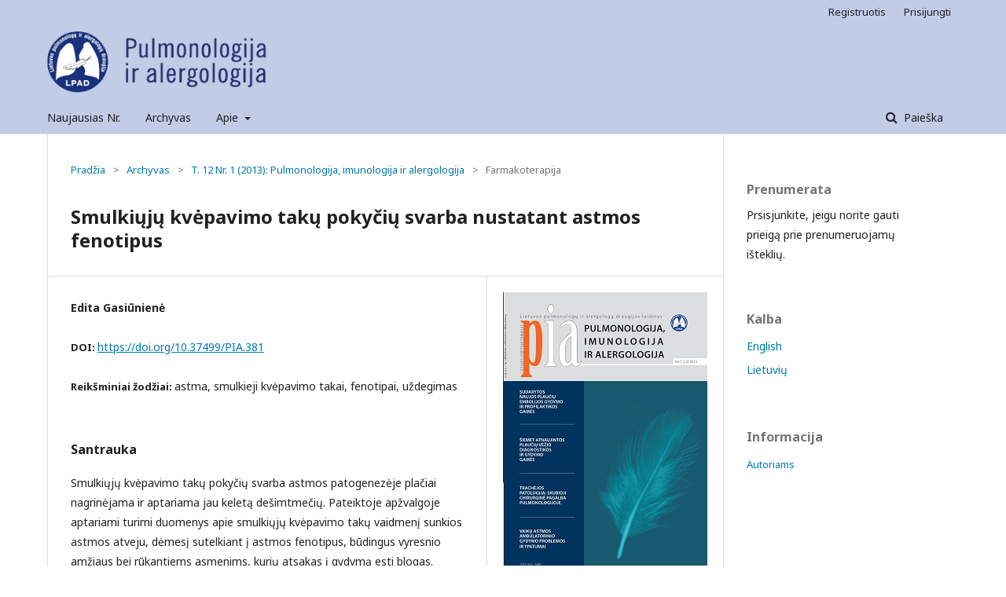

--- FILE ---
content_type: text/html; charset=utf-8
request_url: http://pia.pulmoalerg.lt/index.php/PIA/article/view/381
body_size: 4307
content:
	<!DOCTYPE html>
<html lang="lt-LT" xml:lang="lt-LT">
<head>
	<meta charset="utf-8">
	<meta name="viewport" content="width=device-width, initial-scale=1.0">
	<title>
		Smulkiųjų kvėpavimo takų pokyčių svarba nustatant astmos fenotipus
							| Pulmonologija ir alergologija
			</title>

	
<meta name="generator" content="Open Journal Systems 3.1.2.0">
<meta name="gs_meta_revision" content="1.1"/>
<meta name="citation_journal_title" content="Pulmonologija ir alergologija"/>
<meta name="citation_journal_abbrev" content="1"/>
<meta name="citation_issn" content="2538-7324"/> 
<meta name="citation_author" content="Edita Gasiūnienė"/>
<meta name="citation_title" content="Smulkiųjų kvėpavimo takų pokyčių svarba nustatant astmos fenotipus"/>
<meta name="citation_date" content="2013/05/15"/>
<meta name="citation_volume" content="12"/>
<meta name="citation_issue" content="1"/>
<meta name="citation_firstpage" content="42"/>
<meta name="citation_lastpage" content="44"/>
<meta name="citation_doi" content="10.37499/PIA.381"/>
<meta name="citation_abstract_html_url" content="https://ejournals.vitaelitera.lt/index.php/PIA/article/view/381"/>
<meta name="citation_language" content="lt"/>
<meta name="citation_keywords" xml:lang="lt" content="astma"/>
<meta name="citation_keywords" xml:lang="lt" content="smulkieji kvėpavimo takai"/>
<meta name="citation_keywords" xml:lang="lt" content="fenotipai"/>
<meta name="citation_keywords" xml:lang="lt" content="uždegimas"/>
<meta name="citation_pdf_url" content="https://ejournals.vitaelitera.lt/index.php/PIA/article/download/381/372"/>
<link rel="schema.DC" href="http://purl.org/dc/elements/1.1/" />
<meta name="DC.Creator.PersonalName" content="Edita Gasiūnienė"/>
<meta name="DC.Date.created" scheme="ISO8601" content="2013-05-15"/>
<meta name="DC.Date.dateSubmitted" scheme="ISO8601" content="2020-11-10"/>
<meta name="DC.Date.issued" scheme="ISO8601" content="2013-05-15"/>
<meta name="DC.Date.modified" scheme="ISO8601" content="2020-12-19"/>
<meta name="DC.Description" xml:lang="en" content=""/>
<meta name="DC.Description" xml:lang="lt" content="Smulkiųjų kvėpavimo takų pokyčių svarba astmos patogenezėje plačiai nagrinėjama ir aptariama jau keletą dešimtmečių. Pateiktoje apžvalgoje aptariami turimi duomenys apie smulkiųjų kvėpavimo takų vaidmenį sunkios astmos atveju, dėmesį sutelkiant į astmos fenotipus, būdingus vyresnio amžiaus bei rūkantiems asmenims, kurių atsakas į gydymą esti blogas."/>
<meta name="DC.Format" scheme="IMT" content="application/pdf"/>
<meta name="DC.Identifier" content="381"/>
<meta name="DC.Identifier.pageNumber" content="42-44"/>
<meta name="DC.Identifier.DOI" content="10.37499/PIA.381"/>
<meta name="DC.Identifier.URI" content="https://ejournals.vitaelitera.lt/index.php/PIA/article/view/381"/>
<meta name="DC.Language" scheme="ISO639-1" content="lt"/>
<meta name="DC.Rights" content="Copyright (c) 2013 "/>
<meta name="DC.Rights" content=""/>
<meta name="DC.Source" content="Pulmonologija ir alergologija"/>
<meta name="DC.Source.ISSN" content="2538-7324"/>
<meta name="DC.Source.Issue" content="1"/>
<meta name="DC.Source.Volume" content="12"/>
<meta name="DC.Source.URI" content="https://ejournals.vitaelitera.lt/index.php/PIA"/>
<meta name="DC.Subject" xml:lang="lt" content="astma"/>
<meta name="DC.Subject" xml:lang="lt" content="smulkieji kvėpavimo takai"/>
<meta name="DC.Subject" xml:lang="lt" content="fenotipai"/>
<meta name="DC.Subject" xml:lang="lt" content="uždegimas"/>
<meta name="DC.Title" content="Smulkiųjų kvėpavimo takų pokyčių svarba nustatant astmos fenotipus"/>
<meta name="DC.Title.Alternative" xml:lang="en" content=""/>
<meta name="DC.Type" content="Text.Serial.Journal"/>
<meta name="DC.Type.articleType" content="Farmakoterapija"/>
	<link rel="stylesheet" href="https://ejournals.vitaelitera.lt/index.php/PIA/$$$call$$$/page/page/css?name=stylesheet" type="text/css" /><link rel="stylesheet" href="//fonts.googleapis.com/css?family=Noto+Sans:400,400italic,700,700italic" type="text/css" /><link rel="stylesheet" href="https://cdnjs.cloudflare.com/ajax/libs/font-awesome/4.7.0/css/font-awesome.css" type="text/css" />
</head>
<body class="pkp_page_article pkp_op_view has_site_logo" dir="ltr">

	<div class="cmp_skip_to_content">
		<a href="#pkp_content_main">Skip to main content</a>
		<a href="#pkp_content_nav">Skip to main navigation menu</a>
		<a href="#pkp_content_footer">Skip to site footer</a>
	</div>
	<div class="pkp_structure_page">

				<header class="pkp_structure_head" id="headerNavigationContainer" role="banner">
			<div class="pkp_head_wrapper">

				<div class="pkp_site_name_wrapper">
																<div class="pkp_site_name">
																								<a href="															https://ejournals.vitaelitera.lt/index.php/PIA/index
													" class="is_img">
								<img src="http://pia.pulmoalerg.lt/public/journals/2/pageHeaderLogoImage_lt_LT.png" width="3000" height="709" alt="Page Header Logo" />
							</a>
																	</div>
									</div>

								
									<nav class="pkp_navigation_primary_row" aria-label="Site Navigation">
						<div class="pkp_navigation_primary_wrapper">
																				<ul id="navigationPrimary" class="pkp_navigation_primary pkp_nav_list">
								<li class="">
				<a href="https://ejournals.vitaelitera.lt/index.php/PIA/issue/current">
					Naujausias Nr.
				</a>
							</li>
								<li class="">
				<a href="https://ejournals.vitaelitera.lt/index.php/PIA/issue/archive">
					Archyvas
				</a>
							</li>
															<li class="">
				<a href="https://ejournals.vitaelitera.lt/index.php/PIA/about">
					Apie
				</a>
									<ul>
																					<li class="">
									<a href="https://ejournals.vitaelitera.lt/index.php/PIA/about">
										Apie šį žurnalą
									</a>
								</li>
																												<li class="">
									<a href="https://ejournals.vitaelitera.lt/index.php/PIA/about/submissions">
										Paraiškos
									</a>
								</li>
																												<li class="">
									<a href="https://ejournals.vitaelitera.lt/index.php/PIA/about/editorialTeam">
										Redakcinė kolegija
									</a>
								</li>
																																									<li class="">
									<a href="https://ejournals.vitaelitera.lt/index.php/PIA/about/contact">
										Kontaktai
									</a>
								</li>
																		</ul>
							</li>
			</ul>

				

																								<form class="pkp_search" action="https://ejournals.vitaelitera.lt/index.php/PIA/search/search" method="post" role="search">
		<input type="hidden" name="csrfToken" value="89188b0e2ff6cb8ae5ae074abe7b0b71">
		<input name="query" value="" type="text" aria-label="Paieškos argumentai">
		<button type="submit">
			Paieška
		</button>
		<div class="search_controls" aria-hidden="true">
			<a href="https://ejournals.vitaelitera.lt/index.php/PIA/search/search" class="headerSearchPrompt search_prompt" aria-hidden="true">
				Paieška
			</a>
			<a href="#" class="search_cancel headerSearchCancel" aria-hidden="true"></a>
			<span class="search_loading" aria-hidden="true"></span>
		</div>
</form>
													</div>
					</nav>
								
				<nav class="pkp_navigation_user_wrapper" id="navigationUserWrapper" aria-label="User Navigation">
						<ul id="navigationUser" class="pkp_navigation_user pkp_nav_list">
								<li class="profile">
				<a href="https://ejournals.vitaelitera.lt/index.php/PIA/user/register">
					Registruotis
				</a>
							</li>
								<li class="profile">
				<a href="https://ejournals.vitaelitera.lt/index.php/PIA/login">
					Prisijungti
				</a>
							</li>
										</ul>

				</nav>
			</div><!-- .pkp_head_wrapper -->
		</header><!-- .pkp_structure_head -->

						<div class="pkp_structure_content has_sidebar">
			<div id="pkp_content_main" class="pkp_structure_main" role="main">

<div class="page page_article">
			<nav class="cmp_breadcrumbs" role="navigation" aria-label="Jūs esate čia:">
	<ol>
		<li>
			<a href="https://ejournals.vitaelitera.lt/index.php/PIA/index">
				Pradžia
			</a>
			<span class="separator">></span>
		</li>
		<li>
			<a href="https://ejournals.vitaelitera.lt/index.php/PIA/issue/archive">
				Archyvas
			</a>
			<span class="separator">></span>
		</li>
		<li>
			<a href="https://ejournals.vitaelitera.lt/index.php/PIA/issue/view/41">
				T. 12 Nr. 1 (2013): Pulmonologija, imunologija ir alergologija
			</a>
			<span class="separator">></span>
		</li>
		<li class="current">
									Farmakoterapija
						</li>
	</ol>
</nav>
	
		<article class="obj_article_details">
	<h1 class="page_title">
		Smulkiųjų kvėpavimo takų pokyčių svarba nustatant astmos fenotipus
	</h1>

	
	<div class="row">
		<div class="main_entry">

							<ul class="item authors">
											<li>
							<span class="name">
								Edita Gasiūnienė
							</span>
																				</li>
									</ul>
			
																												<div class="item doi">
						<span class="label">
														DOI:
						</span>
						<span class="value">
							<a href="https://doi.org/10.37499/PIA.381">
								https://doi.org/10.37499/PIA.381
							</a>
						</span>
					</div>
							
									<div class="item keywords">
				<span class="label">
										Reikšminiai žodžiai:
				</span>
				<span class="value">
																		astma, 													smulkieji kvėpavimo takai, 													fenotipai, 													uždegimas															</span>
			</div>
			
										<div class="item abstract">
					<h3 class="label">Santrauka</h3>
					<p>Smulkiųjų kvėpavimo takų pokyčių svarba astmos patogenezėje plačiai nagrinėjama ir aptariama jau keletą dešimtmečių. Pateiktoje apžvalgoje aptariami turimi duomenys apie smulkiųjų kvėpavimo takų vaidmenį sunkios astmos atveju, dėmesį sutelkiant į astmos fenotipus, būdingus vyresnio amžiaus bei rūkantiems asmenims, kurių atsakas į gydymą esti blogas.</p>
				</div>
			
			

																																<div class="item author_bios">
					<h3 class="label">
													Biografiniai duomenys
											</h3>
																		<div class="sub_item">
								<div class="label">
																			Edita Gasiūnienė
																	</div>
								<div class="value">
									<p>LSMU MA Pulmonologijos ir imunologijos klinika</p>
								</div>
							</div>
															</div>
			
						
		</div><!-- .main_entry -->

		<div class="entry_details">

										<div class="item cover_image">
					<div class="sub_item">
													<a href="https://ejournals.vitaelitera.lt/index.php/PIA/issue/view/41">
								<img src="http://pia.pulmoalerg.lt/public/journals/2/cover_issue_41_en_US.jpg">
							</a>
											</div>
				</div>
			
										<div class="item galleys">
					<ul class="value galleys_links">
													<li>
								
	
		

<a class="obj_galley_link pdf" href="https://ejournals.vitaelitera.lt/index.php/PIA/article/view/381/372">

		
	PDF

	</a>
							</li>
											</ul>
				</div>
						
						
										<div class="item citation">
					<div class="sub_item citation_display">
						<div class="label">
							Kaip cituoti
						</div>
						<div class="value">
							<div id="citationOutput" role="region" aria-live="polite">
								<div class="csl-bib-body">
  <div class="csl-entry"><div class="csl-left-margin">1. </div><div class="csl-right-inline">Gasiūnienė E. Smulkiųjų kvėpavimo takų pokyčių svarba nustatant astmos fenotipus [Prieiga per internetą]. PIA 2013 geg.;12(1):42-44.[žiūrėta 2026 saus. 20 ] Available from: https://ejournals.vitaelitera.lt/index.php/PIA/article/view/381</div></div>
</div>
							</div>
							<div class="citation_formats">
								<button class="cmp_button citation_formats_button" aria-controls="cslCitationFormats" aria-expanded="false" data-csl-dropdown="true">
									Daugiau citavimo formatų
								</button>
								<div id="cslCitationFormats" class="citation_formats_list" aria-hidden="true">
									<ul class="citation_formats_styles">
																					<li>
												<a
													aria-controls="citationOutput"
													href="https://ejournals.vitaelitera.lt/index.php/PIA/citationstylelanguage/get/acm-sig-proceedings?submissionId=381"
													data-load-citation
													data-json-href="https://ejournals.vitaelitera.lt/index.php/PIA/citationstylelanguage/get/acm-sig-proceedings?submissionId=381&amp;return=json"
												>
													ACM
												</a>
											</li>
																					<li>
												<a
													aria-controls="citationOutput"
													href="https://ejournals.vitaelitera.lt/index.php/PIA/citationstylelanguage/get/acs-nano?submissionId=381"
													data-load-citation
													data-json-href="https://ejournals.vitaelitera.lt/index.php/PIA/citationstylelanguage/get/acs-nano?submissionId=381&amp;return=json"
												>
													ACS
												</a>
											</li>
																					<li>
												<a
													aria-controls="citationOutput"
													href="https://ejournals.vitaelitera.lt/index.php/PIA/citationstylelanguage/get/apa?submissionId=381"
													data-load-citation
													data-json-href="https://ejournals.vitaelitera.lt/index.php/PIA/citationstylelanguage/get/apa?submissionId=381&amp;return=json"
												>
													APA
												</a>
											</li>
																					<li>
												<a
													aria-controls="citationOutput"
													href="https://ejournals.vitaelitera.lt/index.php/PIA/citationstylelanguage/get/associacao-brasileira-de-normas-tecnicas?submissionId=381"
													data-load-citation
													data-json-href="https://ejournals.vitaelitera.lt/index.php/PIA/citationstylelanguage/get/associacao-brasileira-de-normas-tecnicas?submissionId=381&amp;return=json"
												>
													ABNT
												</a>
											</li>
																					<li>
												<a
													aria-controls="citationOutput"
													href="https://ejournals.vitaelitera.lt/index.php/PIA/citationstylelanguage/get/chicago-author-date?submissionId=381"
													data-load-citation
													data-json-href="https://ejournals.vitaelitera.lt/index.php/PIA/citationstylelanguage/get/chicago-author-date?submissionId=381&amp;return=json"
												>
													Chicago
												</a>
											</li>
																					<li>
												<a
													aria-controls="citationOutput"
													href="https://ejournals.vitaelitera.lt/index.php/PIA/citationstylelanguage/get/harvard-cite-them-right?submissionId=381"
													data-load-citation
													data-json-href="https://ejournals.vitaelitera.lt/index.php/PIA/citationstylelanguage/get/harvard-cite-them-right?submissionId=381&amp;return=json"
												>
													Harvard
												</a>
											</li>
																					<li>
												<a
													aria-controls="citationOutput"
													href="https://ejournals.vitaelitera.lt/index.php/PIA/citationstylelanguage/get/ieee?submissionId=381"
													data-load-citation
													data-json-href="https://ejournals.vitaelitera.lt/index.php/PIA/citationstylelanguage/get/ieee?submissionId=381&amp;return=json"
												>
													IEEE
												</a>
											</li>
																					<li>
												<a
													aria-controls="citationOutput"
													href="https://ejournals.vitaelitera.lt/index.php/PIA/citationstylelanguage/get/modern-language-association?submissionId=381"
													data-load-citation
													data-json-href="https://ejournals.vitaelitera.lt/index.php/PIA/citationstylelanguage/get/modern-language-association?submissionId=381&amp;return=json"
												>
													MLA
												</a>
											</li>
																					<li>
												<a
													aria-controls="citationOutput"
													href="https://ejournals.vitaelitera.lt/index.php/PIA/citationstylelanguage/get/turabian-fullnote-bibliography?submissionId=381"
													data-load-citation
													data-json-href="https://ejournals.vitaelitera.lt/index.php/PIA/citationstylelanguage/get/turabian-fullnote-bibliography?submissionId=381&amp;return=json"
												>
													NLM
												</a>
											</li>
																					<li>
												<a
													aria-controls="citationOutput"
													href="https://ejournals.vitaelitera.lt/index.php/PIA/citationstylelanguage/get/vancouver?submissionId=381"
													data-load-citation
													data-json-href="https://ejournals.vitaelitera.lt/index.php/PIA/citationstylelanguage/get/vancouver?submissionId=381&amp;return=json"
												>
													Vancouver
												</a>
											</li>
																			</ul>
																			<div class="label">
											Atsisiųsti citavimą
										</div>
										<ul class="citation_formats_styles">
																							<li>
													<a href="https://ejournals.vitaelitera.lt/index.php/PIA/citationstylelanguage/download/ris?submissionId=381">
														<span class="fa fa-download"></span>
														Endnote/Zotero/Mendeley (RIS)
													</a>
												</li>
																							<li>
													<a href="https://ejournals.vitaelitera.lt/index.php/PIA/citationstylelanguage/download/bibtex?submissionId=381">
														<span class="fa fa-download"></span>
														BibTeX
													</a>
												</li>
																					</ul>
																	</div>
							</div>
						</div>
					</div>
				</div>
			
						<div class="item issue">
				<div class="sub_item">
					<div class="label">
						Numeris
					</div>
					<div class="value">
						<a class="title" href="https://ejournals.vitaelitera.lt/index.php/PIA/issue/view/41">
							T. 12 Nr. 1 (2013): Pulmonologija, imunologija ir alergologija
						</a>
					</div>
				</div>

									<div class="sub_item">
						<div class="label">
							Sekcija
						</div>
						<div class="value">
							Farmakoterapija
						</div>
					</div>
							</div>

															
						
			

		</div><!-- .entry_details -->
	</div><!-- .row -->

</article>

	

</div><!-- .page -->

	</div><!-- pkp_structure_main -->

									<div class="pkp_structure_sidebar left" role="complementary" aria-label="Sidebar">
				<div class="pkp_block block_subscription">
	<span class="title">Prenumerata</span>
	<div class="content">
					<p>Prsisjunkite, jeigu norite gauti prieigą prie prenumeruojamų išteklių.</p>
					</div>
</div>
<div class="pkp_block block_language">
	<span class="title">
		Kalba
	</span>

	<div class="content">
		<ul>
							<li class="locale_en_US">
					<a href="https://ejournals.vitaelitera.lt/index.php/PIA/user/setLocale/en_US?source=%2Findex.php%2FPIA%2Farticle%2Fview%2F381">
						English
					</a>
				</li>
							<li class="locale_lt_LT current">
					<a href="https://ejournals.vitaelitera.lt/index.php/PIA/user/setLocale/lt_LT?source=%2Findex.php%2FPIA%2Farticle%2Fview%2F381">
						Lietuvių
					</a>
				</li>
					</ul>
	</div>
</div><!-- .block_language -->
<div class="pkp_block block_information">
	<span class="title">Informacija</span>
	<div class="content">
		<ul>
										<li>
					<a href="https://ejournals.vitaelitera.lt/index.php/PIA/information/authors">
						Autoriams
					</a>
				</li>
								</ul>
	</div>
</div>

			</div><!-- pkp_sidebar.left -->
			</div><!-- pkp_structure_content -->

<div id="pkp_content_footer" class="pkp_structure_footer_wrapper" role="contentinfo">

	<div class="pkp_structure_footer">

		
		<div class="pkp_brand_footer" role="complementary">
			<a href="https://ejournals.vitaelitera.lt/index.php/PIA/about/aboutThisPublishingSystem">
				<img alt="Apie šią leidybos sistemą" src="http://pia.pulmoalerg.lt/templates/images/ojs_brand.png">
			</a>
		</div>
	</div>
</div><!-- pkp_structure_footer_wrapper -->

</div><!-- pkp_structure_page -->

<script src="//ajax.googleapis.com/ajax/libs/jquery/3.3.1/jquery.min.js" type="text/javascript"></script><script src="//ajax.googleapis.com/ajax/libs/jqueryui/1.12.0/jquery-ui.min.js" type="text/javascript"></script><script src="http://pia.pulmoalerg.lt/lib/pkp/js/lib/jquery/plugins/jquery.tag-it.js" type="text/javascript"></script><script src="http://pia.pulmoalerg.lt/plugins/themes/default/js/lib/popper/popper.js" type="text/javascript"></script><script src="http://pia.pulmoalerg.lt/plugins/themes/default/js/lib/bootstrap/util.js" type="text/javascript"></script><script src="http://pia.pulmoalerg.lt/plugins/themes/default/js/lib/bootstrap/dropdown.js" type="text/javascript"></script><script src="http://pia.pulmoalerg.lt/plugins/themes/default/js/main.js" type="text/javascript"></script><script src="http://pia.pulmoalerg.lt/plugins/generic/citationStyleLanguage/js/articleCitation.js" type="text/javascript"></script>


</body>
</html>
